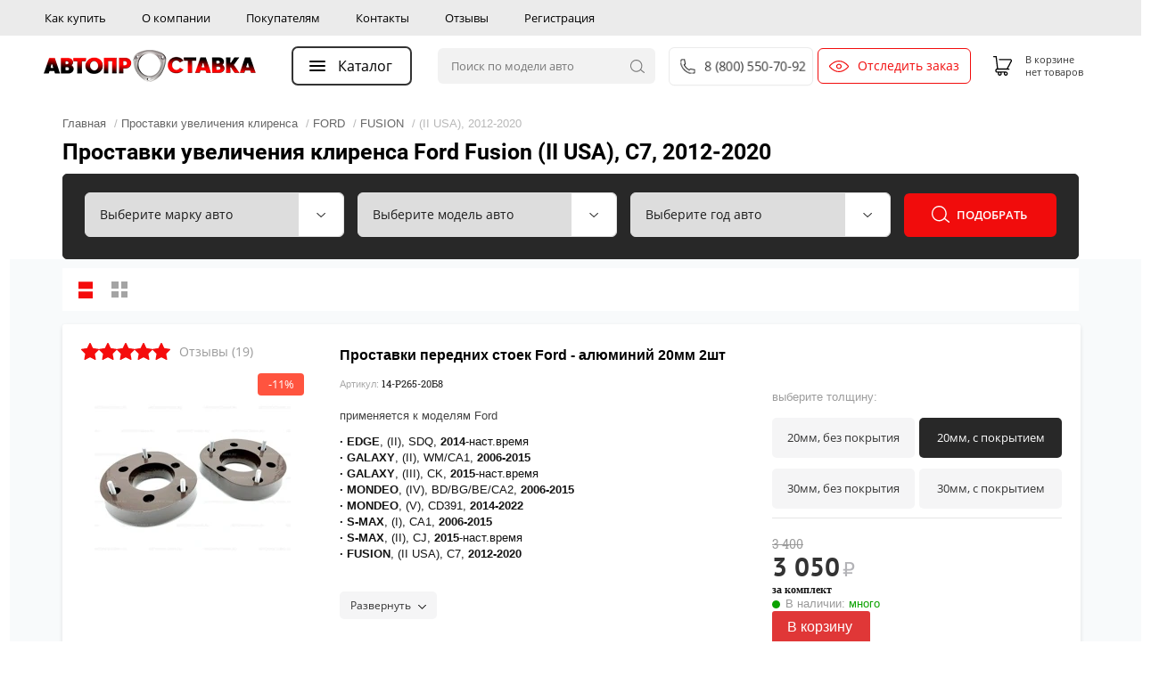

--- FILE ---
content_type: text/css
request_url: https://avtoprostavka.ru/t/v7891/images/minified.css
body_size: 10486
content:
.art_h1{margin:0;padding:0 0 10px;font-style:italic;font-size:23px}.art_path{padding:7px 0}.art-tpl__title{margin:0 0 5px;font-size:22px}.art-tpl__title a{text-decoration:none}.art-tpl__title a:hover{text-decoration:underline}.tab_null{border:none;border-spacing:0;border-collapse:collapse;width:100%}.tab_null .td{border:none;padding:0;vertical-align:top;text-align:left}.tab_null .art-tpl__thumb{padding:6px 5px 6px 0;float:left}.tab_null .art-tpl__thumb img,.tab_null .art-tpl__thumb .highslide:hover img{border:none}.art-tpl__note{font-size:12px;line-height:1.5em;overflow:hidden}.art-tpl__inf{margin:0 0 25px;text-align:left;font-size:12px}.art-tpl__inf .date_art{padding-right:12px}.art-tpl__inf .read_more{padding-left:12px}.art-tpl__folders{width:230px}.art-tpl__folders__title{font-size:22px}.art-tpl__folders ul{padding-left:16px}.art_list .art-tpl__title{margin:0 0 11px;font-size:22px}.art_list .tab_null{border:none;border-spacing:0;border-collapse:collapse;width:100%}.art_list .tab_null .td{border:none;padding:0;vertical-align:top;text-align:left}.art_list .art-tpl{margin:0 auto 10px}.art_list .art-tpl__thumb{padding:0 5px 0 0;float:left}.art_list .art-tpl__folders{width:200px}span.red,.requi{color:red}.comment-body{margin:2px 0;padding:10px}.no_form{padding:15px 0}img.captcha{border:none}

.folders-shared-wrapper{display:block}.slider-top .item-text{background:0 0}.site-phones{max-width:200px}.site-phones > div{font-size:18px}.site-phones .link-top{max-width:118px}.product-price .price-current strong{font-size:27px!important}.product-item-thumb .product-image{height:190px!important}.addres-body,.work-body{font-size:15px;font-family:Arial}.site-phones > div a{font-family:Arial}@media (min-width: 1024px){.search-wrapper{right:326px}.addres-top{max-width:200px;margin:0 50px 0 0}.work-top{margin:0 65px 0 0;max-width:140px}}.shop2-filter,.shop2-sorting-panel .sorting,.shop2-sorting-panel .sorting .sort-title{display:none}.product-amount{display:none!important}.product-item-simple .shop2-product-options .option-body,.shop2-product-options .option-title{font-size:13px}.product-item-simple .shop2-product-options .option-body,.product-item-simple .shop2-product-options .option-title{padding:10px 0}.folders-title:after{display:none}.folders-title > a{display:block;position:absolute;left:0;top:0;right:0;bottom:0;opacity:0}.header-bottom-panel.fixed2{top:0;position:fixed;width:100%;max-width:1180px;margin:0 auto}@media screen and (max-width: 960px){.folders-title:after{display:block}.folders-title > a{display:none}.header-bottom-panel.fixed2{left:0;right:0;width:auto}}@media screen and (max-width: 590px){.header-bottom-panel.fixed2{position:static;width:auto}}#sandbox_theme_panel_32816{bottom:0;top:auto!important}.search-form .search-text{color:#fff;font-size:13px;font-family:Verdana,Geneva,Tahoma,sans-serif}a.shop2-btn,button.shop2-btn{background:#dc2222;border:1px solid #d33838}a.shop2-btn:hover,button.shop2-btn:hover{background:#d33838}.folders-shared li a{font-family:Arial;padding:14px 0 14px 11px;font-weight:600}.slider-top .item-text{font-size:31px}@media (min-width: 480px){.search-form .search-button{background:url(data:image/svg+xml,%3Csvg%20version%3D%221.1%22%20baseProfile%3D%22full%22%20xmlns%3D%22http%3A%2F%2Fwww.w3.org%2F2000%2Fsvg%22%20xmlns%3Axlink%3D%22http%3A%2F%2Fwww.w3.org%2F1999%2Fxlink%22%20xmlns%3Aev%3D%22http%3A%2F%2Fwww.w3.org%2F2001%2Fxml-events%22%20xml%3Aspace%3D%22preserve%22%20x%3D%220px%22%20y%3D%220px%22%20width%3D%2214px%22%20height%3D%2214px%22%20%20viewBox%3D%220%200%2014%2014%22%20preserveAspectRatio%3D%22none%22%20shape-rendering%3D%22geometricPrecision%22%3E%3Cpath%20fill%3D%22%24mainColor2%22%20d%3D%22M12.324%2C13.994%20C12.219%2C13.994%2012.119%2C13.952%2012.045%2C13.878%20L8.919%2C10.751%20C8.021%2C11.317%206.959%2C11.645%205.822%2C11.645%20C2.611%2C11.645%20-0.001%2C9.033%20-0.001%2C5.822%20C-0.001%2C2.611%202.611%2C-0.001%205.822%2C-0.001%20C9.031%2C-0.001%2011.643%2C2.611%2011.643%2C5.822%20C11.643%2C6.958%2011.317%2C8.018%2010.753%2C8.915%20L13.879%2C12.043%20C14.034%2C12.197%2014.034%2C12.447%2013.879%2C12.602%20L12.603%2C13.878%20C12.529%2C13.952%2012.429%2C13.994%2012.324%2C13.994%20ZM9.612%2C10.327%20L12.324%2C13.040%20L13.041%2C12.322%20L10.341%2C9.621%20L9.612%2C10.327%20ZM5.822%2C0.789%20C3.047%2C0.789%200.789%2C3.047%200.789%2C5.822%20C0.789%2C8.597%203.047%2C10.855%205.822%2C10.855%20C8.596%2C10.855%2010.853%2C8.597%2010.853%2C5.822%20C10.853%2C3.047%208.596%2C0.789%205.822%2C0.789%20Z%22%20class%3D%22cls-1%22%3E%3C%2Fpath%3E%3C%2Fsvg%3E) 50% 50% no-repeat}.search-form .search-text{color:#818181;padding-left:10px}.search-wrapper{background:#fff;border-radius:15px;top:9px;height:30px;border-bottom:1px solid rgba(255,255,255,0.15)}.search-form .search-button,.search-form .search-text{height:30px}}body{display:block}.site-phones .link-top{background:#dc2222;color:#fff;text-decoration:none;padding:10px}.shop2-product-desc #shop2-tabs-2{font-size:10.5pt;font-family:'Helvetica'}.product-item-simple .product-name,.site-header .menu-top li a{font-family:'Arial'}.product-item-simple .product-name{font-size:16px!important;font-weight:700}/*.shop2-product .form-add .product-price .price-current strong{font-size:25px!important}*/.shop2-product-desc{background:#fff}.shop2-product .product-details .shop2-product-options{font-family:'Arial'}.shop2-product .buy-one-click span,.site-phones .link-top,.shop2-product .shop2-product-btn.type-3 span,.news-name,.news-title,.menu-footer li a{font-family:'Arial'}.news-all a{height:17px}.site-phones .link-top{text-align:center}.news-title{font-size:13px;text-align:justify}.text-right a{font-family:Arial!important}table.shop2-cart-table th{font-family:Arial}table.shop2-cart-table td{font-size:19px;font-family:Arial}table.shop2-cart-table td.cart-price{font-size:19px}.shop2-cart-total .th{font-family:Arial;font-size:16px}.shop2-cart-total .td{font-family:Arial;font-size:22px}.shop2-delivery h2{font-size:20px}table.shop2-cart-table th{background:#f06354;color:#fff}.shop2-cart-total .td span{font-size:17px}body .shop2-product .shop2-product-btn.type-3{/*line-height:1px;background:#ff5400;*/border-radius:3px;height:43px;}body .shop2-product-btn.type-3.buy span{background:none!important;padding-right:0;text-transform:none;font-size:18px;font-weight:400}body .shop2-product-btn.type-3.buy span:after{display:none}body .shop2-product .buy-one-click{background:#fd9729;border-radius:3px;height:43px;line-height:43px}body .shop2-product .buy-one-click span{font-size:18px;font-weight:400}body .product-item-simple .shop2-product-btn.type-3.buy span{font-size:15px;font-family:arial;font-weight:700}body #shop2-cart-preview{font-family:Arial,"Helvetica Neue",Helvetica,sans-serif;text-transform:none}.product-item-thumb .product-name,.product-item-thumb .product-article,.tpl-form label{font-family:arial}.site-btn,button,input[type="submit"],.shop2-btn,.shop2-btn.shop2-btn-back{font-size:13px;font-family:arial}@media (max-width: 590px){body .search-wrapper,body .cart-top-wrap,body .shop2-block.search-form{display:block}body .site-header .search-wrapper{right:0}}body .slider-top .owl-nav .owl-prev,body .slider-top .owl-nav .owl-next,body .slider-top .owl-nav .owl-prev:hover,body .slider-top .owl-nav .owl-next:hover{background-color:rgba(255,199,4,0.4)}body .header-bottom-panel_test,body .folders-title_test,body .search-folders-btn_test{background:#e03737}body .cart-top-wrap_test{background:#e03737 url(data:image/svg+xml,%3Csvg%20version%3D%221.1%22%20baseProfile%3D%22full%22%20xmlns%3D%22http%3A%2F%2Fwww.w3.org%2F2000%2Fsvg%22%20xmlns%3Axlink%3D%22http%3A%2F%2Fwww.w3.org%2F1999%2Fxlink%22%20xmlns%3Aev%3D%22http%3A%2F%2Fwww.w3.org%2F2001%2Fxml-events%22%20xml%3Aspace%3D%22preserve%22%20x%3D%220px%22%20y%3D%220px%22%20width%3D%2222px%22%20height%3D%2218px%22%20%20viewBox%3D%220%200%2022%2018%22%20preserveAspectRatio%3D%22none%22%20shape-rendering%3D%22geometricPrecision%22%3E%22%3Cpath%20fill%3D%22%23ffffff%22%20d%3D%22M21.832%2C3.553%20L18.942%2C9.335%20C18.748%2C9.730%2018.315%2C10.000%2017.868%2C10.000%20L8.909%2C10.000%20L9.227%2C11.000%20L19.992%2C11.000%20L19.992%2C13.000%20L8.996%2C13.000%20C8.282%2C13.000%207.608%2C12.506%207.392%2C11.825%20L4.267%2C2.000%20L-0.000%2C2.000%20L-0.000%2C-0.000%20L4.498%2C-0.000%20C5.212%2C-0.000%205.887%2C0.494%206.102%2C1.175%20L6.365%2C2.000%20L20.866%2C2.000%20C21.246%2C2.000%2021.590%2C2.188%2021.786%2C2.504%20C21.983%2C2.820%2022.000%2C3.212%2021.832%2C3.553%20ZM8.496%2C14.000%20C9.600%2C14.000%2010.495%2C14.895%2010.495%2C16.000%20C10.495%2C17.104%209.600%2C18.000%208.496%2C18.000%20C7.392%2C18.000%206.498%2C17.104%206.498%2C16.000%20C6.498%2C14.895%207.392%2C14.000%208.496%2C14.000%20ZM17.993%2C14.000%20C19.096%2C14.000%2019.992%2C14.895%2019.992%2C16.000%20C19.992%2C17.104%2019.096%2C18.000%2017.993%2C18.000%20C16.889%2C18.000%2015.994%2C17.104%2015.994%2C16.000%20C15.994%2C14.895%2016.889%2C14.000%2017.993%2C14.000%20Z%22%20%2F%3E%3C%2Fsvg%3E) 20px center no-repeat}body .folders-shared_test li a{background:#ccc}@media (min-width: 1024px){.product-item-simple .shop2-product-options .option-body,.product-item-simple .shop2-product-options .option-title,.shop2-pricelist .shop2-product-options .option-title,.shop2-pricelist .shop2-product-options .option-body{padding:3px 0;font-family:Arial}.shop2-product .product-details .shop2-product-options .option-title,.shop2-product .product-details .shop2-product-options .option-body{padding:4px 0;font-family:Arial}}.folders-shared li a{font-weight:400;padding:7px 0 7px 11px}.folders-shared li a .arrow{width:37px}body span.select-option{padding:1px 3px}body .shop2-product-btn.type-3{border-radius:3px}body .shop2-product-btn.type-3 span{font-weight:400!important}body .popover-container2 .shop2-btn.shop2-cart-update{text-transform:inherit;font-size:15px}body .cart-btns a{text-transform:inherit;font-weight:400}body .site-header-in,body .site-container{background:#fff}body .form-item.form-item-submit .g-button,body .cart-btns a{background-color:#0064c5!important;background-image:linear-gradient(-180deg,#0064c5 0%,#0050a2 100%)!important;font-family:arial}body .product-item-thumb .shop2-product-btn.type-2 span{font-size:0}body .shop2-order-options.shop2-delivery .text-center .shop2-btn{border-radius:34px;background:#0064c5!important;border:1px solid #0064c5!important;text-transform:inherit}body .shop2-btn.shop2-btn-back{border-radius:34px;text-transform:inherit}body .shop2-cart-order-form .g-button{border-radius:34px;background:#0064c5!important;border:1px solid #0064c5!important;text-transform:inherit;background-color:#0064c5!important;background-image:linear-gradient(-180deg,#0064c5 0%,#0050a2 100%)!important;font-family:arial;font-weight:400}.main-blocks-wrapper .product-anons{display:none}.action-block-wrapper{font-family:'Tahoma'}/*body .shop2-product .form-add .product-amount{display:block!important;margin-left:20px}*/.shop2-product .form-add .price-amount-wrapper{margin-top:25px}.collections-wrap-in1 .kind-name a,.shop2-group-kinds .kind-name a,.shop2-product-options .option-body,.shop2-product .form-add .product-amount .amount-title{font-family:'Tahoma'!important}@media (max-width: 725px){.tap-adapt td{display:inline-block}}.find-btn-m{display:none}@media (max-width: 480px){.slider-top{display:none}.site-main__inner{padding-top:210px!important}.search-folders-top{line-height:0}.search-folders-top .search-folders-btn{font-size:13px!important}.search-folders-top .search-folders-btn_test-m{display:block!important}.search-folders-top .search-folders-btn_test{display:none!important}.folders-title{width:auto;padding:0 16px}.find-btn{display:none}.find-btn-m{display:block}.folders-title{display:none}.search-folders-top .search-folders-btn_test-m{text-align:center}.search-folders-popup{display:block!important}}.f_email{font-family:'Tahoma'!important;font-size:11.5px;text-align:center}@media (min-width: 1024px){.search-folders-btn{background:#e03737!important}.mb_ver{display:none}}@media (max-width: 960px){.pc_ver{display:none}}.info_text{margin:0;font-family:'Tahoma';font-size:11px}.product-item-simple .shop2-product-btn{background:url(/t/images/knopka_2.png) no-repeat;width:115px!important;height:37px;background-size:100%}body .product-item-simple .shop2-product-btn.type-3.buy span{font-size:0}.pluso-010011000101-06 a.pluso-more{display:none!important}@media (min-width: 1024px){.work-top{margin:0 38px 0 0;max-width:140px}.site-phones{margin-right:48px}.addres-top{margin:0!important;max-width:158px}}a.block-right{text-decoration:none;padding:10px;border:1px solid #000;font-size:15px;font-family:Arial;padding-top:13px}@media (max-width: 1050px){a.block-right{font-size:13px}.addres-top{width:167px}}@media (max-width: 1024px){.addres-top{margin:0}.site-phones > div{font-size:17px}.header-bottom-block .work-top{margin-right:26px}.addres-body,.work-body{font-size:12px}.header-bottom-block .addres-top{margin-right:12px;max-width:126px}.work-top{width:115px}}@media (max-width: 1023px){.site-phones{margin-right:42px}}@media (max-width: 960px){a.block-right{display:none}}.shop2-product-btn.notavailable{width:158px!important}.shop2-product-btn.notavailable span{text-transform:none!important;font-family:Tahoma!important}.shop2-product-options .option-title{width:30%!important}.shop2-product-options .option-body{width:auto!important;vertical-align:middle}.product-item-simple .shop2-product-options .option-body{width:50%!important}.product-item-thumb .shop2-product-options .option-body{width:50%!important}body .cart-top-wrap_test{box-shadow:0 2px 0 0 #e3e3e3;-webkit-border-radius:4px;-moz-border-radius:4px;border-radius:4px;background:url(ico_basck.svg) 20px 50% no-repeat #fff!important;color:rgba(92,66,129,0.95);height:38px;margin-top:5px;font-weight:700}body .cart-top-wrap_test:hover{text-decoration:none;background-color:#ededed!important}body #shop2-cart-preview{height:38px!important;line-height:39px!important}.product-item-simple .product-side-l{width:250px!important}.product-item-simple .product-image img{width:auto!important}@media (min-width: 701px){.shop2-product .product-side-l{width:42.6%}}h6.news-title{font-style:13px;font-weight:400;margin:0;text-transform:none}.work-top a{text-decoration:none;color:#000}
@media all and (max-width:500px){table.tab-adap td{display:inline-block}table.tab-adap tr{display:inline}table.tab-adap1 td{display:inline-block}table.tab-adap1 tr{display:inline}table.tab-adap{text-align:center}}@media all and (max-width:320px){table.tab-adap1 td{width:50%}}

.shop-folders-list{display:none}.search-wrapper{left:460px}.search-folders-top{float:left;position:relative}.search-folders-btn{cursor:pointer;padding:0 20px;height:48px;line-height:48px;color:#fff;font-size:17px;font-weight:700;width:180px;background:#141414}.search-folders-popup{display:none;font-family:Arial,Helvetica,sans-serif;width:220px;position:absolute;top:48px;left:0;background:#fff;-webkit-box-shadow:0 0 4px rgba(0,0,0,0.5);-moz-box-shadow:0 0 4px rgba(0,0,0,0.5);box-shadow:0 0 4px rgba(0,0,0,0.5);-webkit-box-sizing:border-box;-moz-box-sizing:border-box;box-sizing:border-box;padding:20px 14px;color:#333;font-size:13px;z-index:100}.search-folders-popup select{width:100%;-webkit-box-sizing:border-box;-moz-box-sizing:border-box;box-sizing:border-box;padding:0 0 0 6px;font-size:13px}.search-folders-popup button{background:#dc2222}.search-folders-popup .select-container{margin-bottom:8px}.filtr-content-wr{background:#ccc;padding:10px 10px 4px;border-radius:5px;margin-bottom:10px}.filtr-content-name{font-size:18px;padding-bottom:8px}.filtr-content form{display:flex;flex-wrap:wrap}.filtr-content form select{width:240px}.filtr-content form > div,.filtr-content form > button{margin-right:10px}.filtr-content button{background:#dc2222}.filtr-content form .select-container,.filtr-content form button{margin-bottom:10px}@media all and (max-width: 1024px){.search-wrapper{left:450px;right:320px}}@media all and (max-width: 768px){.site-header .search-wrapper{right:132px}}@media all and (max-width: 600px){.filtr-content form{flex-direction:column}.filtr-content-name,.filtr-content,.filtr-content-wr{display:none}}@media all and (max-width: 480px){.search-folders-btn,.search-folders-popup{width:100%;-webkit-box-sizing:border-box;-moz-box-sizing:border-box;box-sizing:border-box}.search-folders-top{float:none;margin:0 0 10px}.site-main__inner{padding-top:50px}.folders-title{margin-bottom:8px}.site-phones > div{padding-bottom:16px}.header-bottom-panel.fixed2{margin:0 10px 10px}}.shop2-product .product-image{border:none;padding:0}.shop2-tabs-comments-count{display:inline-block;background:#dc2222;color:#fff;border-radius:3px;padding:2px 5px;line-height:1;font-size:14px}.tpl-stars{position:relative}.tpl-stars a{position:absolute;left:100%;top:1px;margin-left:5px;font-size:12px;outline:none;text-decoration:none;color:#6f6e6e;white-space:nowrap;font-family:Arial,Helvetica,sans-serif}.tpl-stars a:hover{color:#000}

.site-wrapper,.site-footer,.site-header{padding:0;max-width:none}body{background:#fff}.site-container,.site-footer-in,.header-bottom-panel-in,.header-top-panel-inner,.site-footer-in,.site-header-in{box-sizing:border-box;max-width:1180px;margin-left:auto;margin-right:auto;width:100%}.header-top-panel{margin:0}.header-bottom-panel-in:before{content:"";clear:both;height:0;width:100%;line-height:0;display:block}.header-bottom-panel-in{position:relative;font-family:'PTSans',Arial,Helvetica,sans-serif;padding:0}.site-header{min-height:0;padding:0}.header-top-panel-inner{padding:0}.header-bottom-panel.fixed2{max-width:none}.site-footer-in{padding:20px 30px}.site-footer{background:#141414}@media handheld,only screen and (max-width: 590px){.header-bottom-panel{margin-left:0;margin-right:0}}@media handheld,only screen and (max-width: 1024px) and (min-width: 941px){.site-container{padding-right:20px}}

.reg{padding-top:4px;text-align:right}.reg a{font:13px arial}.reg .block-title{display:none}.shop2-block.login-form{z-index:1000;top:25px;left:18px}.soc-ico-wrap{padding-top:3px}#orderForm,.shop2-block.login-form .block-body,.signin-btn{font-family:'tahoma'!important}.shop2-block.login-form .block-body{width:260px;padding-bottom:8px}.shop2-block.login-form .field.password{width:128px}.shop2-block.login-form .row{padding-top:7px}@media screen and (min-width: 590px) and (max-width: 768px){.reg{padding:4px 19px 18px;text-align:left;left:0}.shop2-block.login-form{float:none;left:264px}}@media screen and (min-width: 0) and (max-width: 590px){.reg{display:none}.reg a{color:#fff}.shop2-block.login-form{z-index:1000;top:0;right:0;display:block;left:auto}}

#popover-container2 .shop2-cart-wrapper #shop2-cart{flex-direction:column;align-items:flex-end}#popover-container2 .shop2-cart-wrapper .right-side{margin-left:0}#popover-container2 .shop2-cart-wrapper .left-side{width:100%}#popover-container2 .shop2-cart-product .product-info-title{display:none}.popover-container2{position:fixed;top:0;left:0;z-index:999;width:100%;direction:ltr}.popover-dim2{display:none;position:fixed;top:0;right:0;bottom:0;left:0;background:#000;z-index:0;opacity:0;filter:alpha(opacity = 0)}.popover-wrap2{display:none;position:absolute;border:20px solid transparent;width:60%}.popover-close2{position:absolute;z-index:1;top:80px;right:6px;cursor:pointer}.popover-close2:after{content:"\00d7";font:bold 22px Tahoma,Geneva,sans-serif;color:#AAA}.popover-body2{margin-top:80px;position:relative;z-index:0;background:#fff;border-radius:5px;box-shadow:0 0 6px rgba(0,0,0,.6);padding:25px;-webkit-background-size:100% 100%;background-size:100% 100%}.popover-body2:before,.popover-body2:after{content:"";display:table}.popover-body2:after{clear:both}.popover-loader2{display:none;background:url([data-uri]) no-repeat center rgba(255,255,255,.8);position:absolute;top:0;right:0;bottom:0;left:0;margin:25px;z-index:1;cursor:pointer}.popover-scrolling2{position:fixed;top:0;right:0;bottom:0;left:0;height:100%;width:100%;overflow:auto;z-index:1}.popover-scrolling2.disable{overflow:hidden;z-index:-1}.popover-cart2 .shop2-cart-table{margin-top:25px}.popover-cart2 p.shop2-cart-update{display:block}.popover-wrap2 .shop2-btn-back{display:none}#shop2_search_custom_fields{padding:10px;background:#EDCDFF}#shop2_search_global_fields{padding:10px;background:#96ECFC}.cart-btns{margin-top:20px}.popover-body2 .shop2-cart-product .cart-param-btn{display:none}.popover-body2 .shop2-warning{display:none}.cart-btns a{background:#dc2222!important;color:#fff!important;box-shadow:none!important;box-shadow:none;border:none;padding:0 18px;font-size:14px;font-weight:700;height:auto!important;border-radius:34px}.popover-container2 .shop2-btn.shop2-cart-update{border-radius:34px}.popover-container2 .shop2-cart-total .th,.popover-container2 .shop2-cart-total .td{padding:6px 0}.popover-container2 td.cart-product{width:526px!important}.popover-container2 table.shop2-cart-table th{white-space:normal}.text-center.order-button .shop2-btn,.text-center.order-button .shop2-panel-btn{color:#fff}@media all and (max-width: 1280px){.popover-wrap2{width:92%}}@media all and (max-width: 768px){.popover-wrap2{width:92%;margin-top:70px}.popover-body2 table.shop2-cart-table td.cart-price span{font-size:11px;display:block;font-weight:400;text-transform:none;padding-bottom:5px}.popover-body2 table.shop2-cart-table td.cart-price.price_1{display:inline-block!important;vertical-align:top;width:100px;margin-left:20px}.popover-body2 table.shop2-cart-table td.cart-price.price_2{display:inline-block!important;vertical-align:top;width:100px}.popover-body2 table.shop2-cart-table td.cart-amount{display:inline-block!important;vertical-align:top;width:100px}.popover-body2 table.shop2-cart-table td.cart-price.total_price{display:inline-block!important;vertical-align:top;width:100px}}@media all and (max-width: 640px){.popover-container2 td.cart-product{width:100%!important}.popover-wrap2{width:95%;border-width:5px;box-sizing:border-box}.popover-body2 .shop2-cart-product .cart-delete a{display:none}.cart-btns a{text-align:center;float:none!important;display:block!important;margin-bottom:10px!important}.popover-body2{overflow:hidden;padding-left:10px;padding-right:10px}.shop2-cart-product .cart-product-top{overflow:visible}.shop2-cart-total .th{width:134px}.popover-body2 table.shop2-cart-table td.cart-product .cart-product-image{float:none}.popover-body2 table.shop2-cart-table td{padding-right:20px!important}.popover-body2 table.shop2-cart-table td.cart-price span{font-size:11px;display:block;font-weight:400;text-transform:none;padding-bottom:5px}.popover-body2 table.shop2-cart-table td.cart-price.price_1{padding-left:20px}.popover-body2 table.shop2-cart-table th,table.shop2-cart-table td{padding-left:20px}.popover-body2 table.shop2-cart-table tr{margin-bottom:10px}.popover-body2 table.shop2-cart-table td.cart-price.price_1{display:block!important;vertical-align:top;width:100%;margin-left:0}.popover-body2 table.shop2-cart-table td.cart-price.price_2{display:block!important;vertical-align:top;width:100%;margin-left:0}.popover-body2 table.shop2-cart-table td.cart-amount{display:block!important;vertical-align:top;width:100%;margin-left:0}.popover-body2 table.shop2-cart-table td.cart-price.total_price{display:block!important;vertical-align:top;width:100%;margin-left:0}}.shop2-order-options .option-type .option-label span{font-weight:400;font-family:Arial;font-size:14px}.shop2-order-options.shop2-delivery .option-type .option-label{padding:7px}.jq-radio .jq-radio__div{width:15px;height:15px}.jq-radio.checked .jq-checkbox__div:after,.jq-radio.checked .jq-radio__div:after{left:4px;top:4px;right:4px;bottom:4px}.shop2-order-options .options-list{font-size:12px;font-family:"Tahoma",sans-serif}

.form-btn{color:#fff;display:inline-block;vertical-align:top;cursor:pointer;border-radius:3px;padding:3px;background:#ff7d06;font-family:Arial;font-size:13px;text-align:center;line-height:1.2;width:115px;box-sizing:border-box}.product-item-thumb .form-btn{margin-top:10px}.shop2-pricelist .td.column-add{max-width:none}.pr-block{font-family:Arial;font-size:14px;line-height:1.25}.product-item-simple .pr-block{width:150px;padding:0}.product-item-thumb .pr-block{width:100%;padding:0 0 10px}.shop2-pricelist .tr .pr-block{width:129px;padding:0 0 10px}.shop2-product .product-side-r .pr-block{padding:15px 0 0}.product-item-thumb .product-bot-in.no{justify-content:center}.product-item-thumb .product-bot-in.no .pr-block,.product-item-thumb .product-bot-in.no .price-old,.product-item-thumb .product-bot-in.no .price-current{text-align:center}.product-item-simple .product-side-r{-webkit-box-align:flex-end;-ms-flex-align:flex-end;-webkit-align-items:flex-end;-moz-align-items:flex-end;align-items:flex-end}.shop2-product .form-add .price-amount-wrapper{margin-top:0}.shop2-product .buy-wrapper{margin-top:0}@media handheld,only screen and (max-width: 980px){.shop2-product .form-add{padding-top:15px}}@media handheld,only screen and (max-width: 690px){.product-item-simple .product-side-r{display:block;text-align:left}.product-item-simple .pr-block{width:auto;padding:10px 0}}.sample-popup{padding:20px;width:300px;border-radius:3px;background:#fff;display:none;line-height:1.25}.sample-popup .sample-close{position:absolute;cursor:pointer;top:20px!important;right:14px;display:block;width:20px;height:20px;-webkit-transform:rotate(45deg);-moz-transform:rotate(45deg);-ms-transform:rotate(45deg);-o-transform:rotate(45deg);transform:rotate(45deg)}.sample-popup .sample-close:before{content:"";position:absolute;left:50%;top:0;bottom:0;width:2px;background:#fff;-webkit-transform:translate(-50%,0);-moz-transform:translate(-50%,0);-ms-transform:translate(-50%,0);-o-transform:translate(-50%,0);transform:translate(-50%,0);background:#000}.sample-popup .sample-close:after{content:"";position:absolute;left:0;right:0;top:50%;height:2px;background:#fff;-webkit-transform:translate(0,-50%);-moz-transform:translate(0,-50%);-ms-transform:translate(0,-50%);-o-transform:translate(0,-50%);transform:translate(0,-50%);background:#000}.sample-popup .title{font-weight:700;font-size:20px;margin-bottom:15px}.sample-popup .field-title,.sample-popup .error-message{padding-bottom:4px;font-size:12px}.sample-popup .field-title span,.sample-popup .error-message span{color:red}.sample-popup .tpl-field{margin-top:10px}.sample-popup .tpl-field.hidden{display:none}.sample-popup .tpl-field.tpl-field-button{margin-top:20px;padding:0}.sample-popup .tpl-field.tpl-field-button button{text-decoration:none;-webkit-border-radius:3px;-moz-border-radius:3px;-ms-border-radius:3px;-o-border-radius:3px;border-radius:3px;color:#fff;font-size:15px;border:0;border-radius:5px;padding:10px 15px;cursor:pointer;outline:none;background:#ff7d06;height:auto;line-height:1.25}.sample-popup input,.sample-popup textarea,.sample-popup select{width:100%;box-sizing:border-box;-moz-box-sizing:border-box;-webkit-box-sizing:border-box;border:1px solid #ccc;border-radius:3px;min-height:30px;outline:none;padding:0 10px}.sample-popup textarea{padding:10px}.sample-popup ul{margin:0;padding:0;list-style:none}.sample-popup input[type="checkbox"]{width:auto;min-height:0}@media (max-width: 640px){.product-list .product-item-simple .product-side-l{max-width:100%;display:block;width:100%!important;box-sizing:border-box}.product-item-simple{display:block}.product-item-simple .product-side-c{display:block}.shop2-pricelist .td.column-name{box-sizing:border-box;width:100%}.shop2-pricelist .td.column-price{box-sizing:border-box;width:100%;text-align:center}.shop2-pricelist .td.column-amount{box-sizing:border-box;width:100%}.shop2-pricelist .td.column-add{box-sizing:border-box;width:100%}.shop2-pricelist .tr{max-width:100%;display:block}.shop2-pricelist .td{display:block;width:100%}.shop2-pricelist .shop2-product-amount{margin:0 auto}.shop2-pricelist .price-current{text-align:center}.shop2-pricelist .tr .pr-block{margin:0 auto;text-align:center}.shop2-product-btn.type-2{text-align:center;margin:0 auto;display:block}.shop2-product-options .option-title.select{width:100%!important;display:block}.shop2-pricelist .product-image-price{display:block;width:100%;text-align:center}.shop2-pricelist .column-name-in{display:block}.product-item-simple .shop2-product-options > li.tolsina_prostavki{display:block;width:100%}.shop2-product-options{display:block}/*.product-item-simple .shop2-product-options .option-body.select{width:100% !important}*/}@media (max-width: 430px){.product-list .product-item-simple .shop2-product-options > li{display:flex;align-items:center}.product-list .product-item-simple .shop2-product-options .option-body{padding:0 0 0 12px}.product-item-simple .shop2-product-options > li.tolsina_prostavki{display:block}.product-item-simple .shop2-product-options .option-body.select{padding:0}.product-list .product-item-simple .shop2-product-options .option-title,.product-list .product-item-simple .shop2-product-options .option-body{width:auto!important}}a.block-right{box-shadow:0 2px 0 0 #e3e3e3;-webkit-border-radius:4px;-moz-border-radius:4px;border-radius:4px;background:#5c4281;height:16px;font-weight:700;font-family:Arial,"Helvetica Neue",Helvetica,sans-serif;line-height:15px;font-size:13px;padding:10px 13px;margin-top:8px;color:#fff}.shop2-kind-item .kind-price .price-current strong{font-family:'Tahoma';font-size:18px}.shop2-kind-item table.shop2-product-params tr:first-child th{font-family:'Tahoma'}/*.shop2-product .form-add .product-price .price-current strong{font-size:28px!important}*/.product-item-thumb .shop2-product-options > li .option-title,.product-item-thumb .shop2-product-options > li .option-body,.shop2-kind-item table.shop2-product-params th,.shop2-kind-item table.shop2-product-params td{font-family:'Tahoma'}.top_block{background-color:#fff;text-align:center}.top_block img{max-width:100%;height:auto}.slider-top .slder-item{min-height:150px;max-height:150px}.slider-top .owl-dots{bottom:10px}@media (max-width: 480px){.slider-top.owl-loaded{display:block;margin:190px 0 -210px}.slider-top .owl-dots{display:none}}.product-item-simple .product-price .price-current strong{font-size:30px!important}.slider-top .owl-nav{left:18px;right:18px;bottom:7px;width:auto}.slider-top .owl-nav .owl-next{float:right}.slider-top .owl-nav .owl-prev,.slider-top .owl-nav .owl-next{width:24px}.slider-top{margin-bottom:25px}.slider-top .owl-dots .owl-dot:before{display:none}.slider-top .owl-dots .owl-dot{width:20px;height:20px}.slider-top .owl-dots{bottom:-23px;min-height:10.5%}table.shop2-cart-table td.cart-price.price_1{text-decoration:line-through;font-size:14px}table.shop2-cart-table td.cart-price.disc_cart .disc_cart_num{display:block;position:relative;color:#fff;text-align:center;z-index:100}table.shop2-cart-table td.cart-price.disc_cart .disc_cart_num:after{content:'';position:absolute;left:5px;top:0;bottom:-1px;right:5px;z-index:-1;background:#F50C0C}table.shop2-cart-table td.cart-price.disc_cart .disc_cart_num:before{content:'';position:absolute;height:0;left:-75px;top:0;width:100%;border:12px solid transparent;border-right:12px solid #F50C0C}

.product-item-thumb .product-anonce{display:none}.product-item-thumb .shop2-product-options{display:none}@media (max-width: 480px){.search-folders-top .search-folders-popup{display:block!important}}
.footer-links a{display: block; margin-bottom: 5px; color: rgb(64, 64, 64); font-weight: bold;}


/*.shop2-product-options .tolsina_prostavki .option-body{
	display: inline-block;
	width: 100% !important;
}
.shop2-product-options .tolsina_prostavki{
	display: table-cell !important;
	width: 100%;
}
.shop2-product-options .tolsina_prostavki .option-title{
	display: table-row;	
}*/
.shop2-product-options{
	display: inline-block;
}
.shop2-product-options>li{
	display: block;
}
.tolsina_prostavki .option-title{
	display: block;
	width: 100%;
}
.shop2-product-options .option-body {
    width: 70% !important;
    vertical-align: middle;
    display: inline-block;
}
.shop2-product-options .option-title{
	display: inline-block;
}
.shop2-product-options .tolsina_prostavki .option-title{
	display: block;
}
@media (max-width: 480px){
	.shop2-product .product-details .shop2-product-options{
		display: block;
	}
	.shop2-product .product-details .shop2-product-options>li{
		display: inline-block;
	}
	.shop2-product .product-details .shop2-product-options .option-title, .shop2-product .product-details .shop2-product-options .option-body{
		display: inline-block;
	}
	.site-phones{
		margin-right: 0px;
	}
	.site-phones > div {
	    font-size: 24px;
	}
	.f_email {
    	font-size: 15.5px;
	}
	.search-folders-top .search-folders-btn {
	    font-size: 16px !important;
	    font-weight: normal;
	    font-family: 'Tahoma',Arial,Helvetica,sans-serif;
	}
	.site-footer .addres-top{
	    min-width: 100%;
	    width: 100%;
	}
	.work-top{
		width: 100%;
	}
	.pay-icons .pay-title{
		font-family: 'Tahoma',Arial,Helvetica,sans-serif;
	}
	.site-copyright{
		margin-top: 0px;
	}
	.site-footer .work-top div a{
		font-size: 17px;	
		font-weight: normal;
	}
}
@media (max-width: 640px){
	.slider-top{display: none !important;}
}

.site-footer .work-top div a{
	color: rgb(227, 227, 227) !important;	
}

.shop2-product-options .tolsina_prostavki .option-title{
	font-family: 'Tahoma',Arial,Helvetica,sans-serif;	
}
.product-item-simple .product-article span{
	font-family: Arial,Helvetica,sans-serif;	
}
.product-item-simple .product-article {
    font-size: 11px;
}
.product-item-thumb .product-article{
    font-size: 11px;	
}
.shop2-pricelist .tr .tolsina_prostavki .option-title{
	width: 100% !important;
}
.shop2-pricelist .product-article span{
	font-family: Arial,Helvetica,sans-serif;	
}
.shop2-pricelist .product-article{
    font-size: 11px;	
}
@media (max-width: 1152px){
	.product-item-simple .shop2-product-options .option-body {
	    width: 75% !important;
	}
}
@media (max-width: 978px){
	.product-item-simple .shop2-product-options .option-body {
	    width: 100% !important;
	}
}
@media (max-width: 940px){
	.product-item-simple .shop2-product-options .option-body {
	    width: 77% !important;
	}
}
@media (max-width: 748px){
	.product-item-simple .shop2-product-options .option-body {
	    width: 100% !important;
	}
}
@media (max-width: 640px){
	.product-item-simple .shop2-product-options .option-body {
	    width: 75% !important;
	}
}
@media (max-width: 448px){
	.product-item-simple .shop2-product-options .option-body {
	    width: 100% !important;
	}
}
.tpl-info+.tpl-form a{
	font-family: Arial,Helvetica,sans-serif;		
}
.shop2-btn, a.shop2-btn{
	font-family: Arial,Helvetica,sans-serif !important;
}


@media (max-width: 640px){
	.top_banner_wr{display: none;}
}
.shop2-product-tabs li a{
	font-weight: normal;
}
.main-blocks-wrapper a{
	text-decoration: none;
}
.main-blocks-wrapper a:hover{
	text-decoration: underline;	
}
.site-main__inner .table-wrapper a{
	text-decoration: none;
}
.site-main__inner .table-wrapper a:hover{
	text-decoration: underline;	
}
.site-main__inner .table-wrapper td{
	text-decoration: none !important;	
}
.site-name-wrap {
    padding-top: 0;
}
.folder-title h1{
    text-transform: inherit;
    font-size: 25px;
}

--- FILE ---
content_type: text/css
request_url: https://avtoprostavka.ru/t/v7891/images/product_fonts.scss.css
body_size: 294
content:
@import url('https://fonts.googleapis.com/css2?family=Roboto+Condensed:ital,wght@0,300;0,400;0,700;1,300;1,400;1,700&family=Roboto:ital,wght@0,100;0,300;0,400;0,500;0,700;0,900;1,100;1,300;1,400;1,500;1,700;1,900&display=swap');
.shop2-product-article, h1, .tpl-stars a, .shop2-product .product-details .shop2-product-options .option-title, .shop2-product .product-details .shop2-product-options .option-body, .shop2-product-tabs li a, .tpl-block-header, .tpl-comment .tpl-name, .tpl-comment .tpl-header, .tpl-comment .tpl-body, a.all-rew {
  font-family: 'Roboto', sans-serif; }

.shop2-product .product-details .shop2-product-options .option-body {
  font-family: 'Roboto', sans-serif !important; }

.tpl-comment .tpl-body, .tpl-comment .tpl-date {
  font-size: 14px; }

.shop2-product .product-details .shop2-product-options .option-title {
  font-size: 14px;
  vertical-align: middle; }

.shop2-product .product-details .shop2-product-options .option-body {
  font-size: 16px; }

body span.select-option {
  font-size: 15px; }


--- FILE ---
content_type: text/css
request_url: https://avtoprostavka.ru/t/v7891/images/site.styles.scss.css
body_size: 2150
content:
body {
  background: #f0efeb; }

.site-wrapper, body .site-container {
  background: none; }

.site-header {
  background: #f0efeb; }

.product-item-thumb .product-item-thumb-in, .product-item-simple, .shop2-product .side-l-r-wrapper, .collections-wrap .shop2-group-kinds .shop2-kind-item, .main_reviews.new .review_item, html table.shop2-cart-table th, table.shop2-cart-table td, .shop2-cart-total {
  background: #fff; }

html table.shop2-cart-table th, table.shop2-cart-table td, table.shop2-cart-table td.cart-price, table.shop2-cart-table td.cart-amount {
  text-align: left; }

.cart-amount .shop2-product-amount {
  margin: 0; }

.shop2-cart-total .td {
  width: 260px; }

table.shop2-cart-table td.cart-price.disc_cart .disc_cart_num:after {
  border-radius: 6px; }

.shop2-cart-total {
  margin-top: 15px;
  border-radius: 3px; }

.product-list:not(.product-list-thumbs) {
  background: #fff;
  border-radius: 3px; }

.main_reviews .title div {
  background: none; }

.shop2-product-tabs {
  background: #fff;
  margin: 0 0 20px;
  display: flex;
  flex-wrap: wrap; }

html .shop2-product-tabs li {
  background: none;
  flex: auto;
  border-right: 1px solid #f1efeb;
  margin: 0; }
  html .shop2-product-tabs li a {
    display: block;
    text-align: center; }
  html .shop2-product-tabs li:last-child {
    border-right: 0; }

html .shop2-product-tabs li.active-tab {
  padding-bottom: 0;
  background: #fff; }

.main-folders_icons {
  padding: 5px 0 0;
  background: #fff;
  border-radius: 5px;
  font-size: 0;
  margin: 0 0 15px; }
  .main-folders_icons a {
    margin-bottom: 5px; }

body.theme-331302 .header-content-block .search-wrap-form {
  background-color: #fff; }

.catalogue-btn {
  cursor: pointer;
  margin: 0 29px 0 0;
  cursor: pointer;
  color: #000;
  font-size: 16px;
  padding: 0 20px 0 18px;
  display: flex;
  align-items: center;
  border-radius: 7px;
  line-height: 1.2;
  height: 40px;
  border: 2px solid #333; }
  .catalogue-btn.active {
    background: #333;
    color: #fff; }
    .catalogue-btn.active .hamburger-inner {
      transform: rotate(225deg);
      transition-delay: 0.12s;
      transition-timing-function: cubic-bezier(0.215, 0.61, 0.355, 1);
      background: #fff; }
      .catalogue-btn.active .hamburger-inner:before {
        top: 0;
        opacity: 0;
        transition: top 0.1s ease-out, opacity 0.1s 0.12s ease-out;
        background: #fff; }
      .catalogue-btn.active .hamburger-inner:after {
        bottom: 0;
        transform: rotate(-90deg);
        transition: bottom 0.1s ease-out, transform 0.22s 0.12s cubic-bezier(0.215, 0.61, 0.355, 1);
        background: #fff; }

.hamburger-box {
  width: 18px;
  height: 12px;
  display: inline-block;
  position: relative;
  margin: 0 14px 0 0; }

.hamburger-inner {
  transition-duration: 0.22s;
  transition-timing-function: cubic-bezier(0.55, 0.055, 0.675, 0.19);
  display: block;
  top: 50%;
  margin-top: -1px;
  width: 18px;
  height: 2px;
  background-color: #000;
  border-radius: 1px;
  position: absolute;
  transition-property: transform; }
  .hamburger-inner:before, .hamburger-inner:after {
    width: 18px;
    height: 2px;
    background-color: #000;
    border-radius: 1px;
    position: absolute;
    transition-property: transform;
    transition-duration: 0.15s;
    transition-timing-function: ease;
    content: "";
    display: block; }

.hamburger-inner::before {
  top: -5px;
  transition: top 0.1s 0.25s ease-in, opacity 0.1s ease-in; }

.hamburger-inner::after {
  bottom: -5px;
  transition: bottom 0.1s 0.25s ease-in, transform 0.22s cubic-bezier(0.55, 0.055, 0.675, 0.19); }

.header-content-block {
  position: relative; }

.popup-catalog-wrap {
  position: absolute;
  left: 0;
  right: 0;
  top: 100%;
  z-index: 10;
  background: #fff;
  border-radius: 7px;
  line-height: 1.2;
  font-size: 14px;
  margin: 12px 0 0;
  display: none;
  max-height: calc(100vh - 100px);
  overflow-y: auto; }
  .popup-catalog-wrap ul {
    margin: 0;
    padding: 0;
    list-style: none; }
  .popup-catalog-wrap * {
    box-sizing: border-box; }

.popup-catalog-wrap-in {
  display: flex; }

.popup-catalog-left {
  border-radius: 7px 0 0 7px;
  background: #e7e6e0;
  flex: 0 0 234px;
  padding: 21px 5px 12px 20px; }
  .popup-catalog-left ul li a {
    display: block;
    position: relative;
    color: #000;
    font-size: 14px;
    padding: 7px 24px 6px 10px;
    border-radius: 7px;
    text-decoration: none; }
    .popup-catalog-left ul li a:hover {
      text-decoration: underline; }
    .popup-catalog-left ul li.has-child > a:before {
      position: absolute;
      right: 10px;
      top: 50%;
      width: 6px;
      height: 9px;
      margin-top: -5px;
      display: block;
      content: '';
      background: url(ar.png) 0 0 no-repeat; }
    .popup-catalog-left ul li.active a {
      text-decoration: underline; }

.popup-catalog-right {
  border-left: 1px solid #c2c0ba;
  padding: 25px 30px 32px 20px;
  flex: 1 0 0; }

.popup-catalog-item {
  display: none; }
  .popup-catalog-item.active {
    display: block; }

.popup-catalog-item-top {
  display: flex;
  align-items: center;
  margin: 0 0 9px; }

.popup-catalog-title {
  margin: 0 45px 0 0; }
  .popup-catalog-title a {
    font-weight: bold;
    font-size: 18px;
    text-decoration: none; }
    .popup-catalog-title a:hover {
      text-decoration: underline; }

.popup-catalog-btn a {
  border-radius: 7px;
  display: block;
  text-decoration: none;
  width: 146px;
  text-align: center;
  font-size: 13px;
  border: 1px solid #d6d6d6;
  padding: 6px 0; }
  .popup-catalog-btn a:hover {
    text-decoration: underline; }

.popup-catalog-item-bottom ul {
  /*display: flex;
   flex-wrap: wrap;
   align-items: flex-start;*/
  columns: 3 auto; }
  .popup-catalog-item-bottom ul li {
    padding: 0 20px 0 0; }
  .popup-catalog-item-bottom ul li a {
    display: block;
    position: relative;
    color: #000;
    font-size: 14px;
    padding: 7px 24px 6px 10px;
    border-radius: 7px;
    text-decoration: none; }
  .popup-catalog-item-bottom ul li a:hover {
    text-decoration: underline; }

@media (min-width: 791px) {
  table.shop2-cart-table td.cart-price.disc_cart .disc_cart_num:before {
    left: -98px; }

  table.shop2-cart-table td.cart-price.disc_cart .disc_cart_num {
    margin-left: 15px; } }

@media (max-width: 790px) {
  table.shop2-cart-table td.cart-price.disc_cart .disc_cart_num:after {
    border-radius: 0; }

  table.shop2-cart-table td.cart-price.disc_cart .disc_cart_num:before {
    z-index: -1; } }

@media (max-width: 780px) {
  .collections-wrap-in1 {
    display: block;
    padding: 0 0 0 0;
    width: 100%; } }

@media (max-width: 620px) {
  #shop2-cart .shop2-cart-total li .th, #shop2-cart .shop2-cart-total li .td {
    height: auto;
    float: none; } }

@media (max-width: 480px) {
  body.theme-331302 .main-popular-folders {
    display: none; }

  .cat_in_block {
    margin: 20px 0; }

  .inner-folders {
    display: block; }

  .cat_in_block li {
    width: 100%;
    margin-bottom: 10px; }

  .cat_in_block li a {
    padding: 15px; }

  .cat_in_block li a .icon_wrap {
    flex: 0 0 100px;
    width: 100%;
    margin-right: 10px; }

  .cat_in_block li .foldname {
    flex: 1 0 0;
    font-size: 15px;
    line-height: 1.3; } }

@media (max-width: 768px) {
  .shop2-product-data.mobile-tabs .shop2-product-desc {
    display: flex;
    flex-direction: column; }

  .r-tabs-accordion-title:nth-child(3) {
    order: -1; }

  .shop2-product-desc #shop2-tabs-2 {
    order: -1; } }


--- FILE ---
content_type: text/css
request_url: https://avtoprostavka.ru/t/v7891/images/site.menu.scss.css
body_size: 984
content:
div[id*="sandbox_theme_panel"] {
  left: auto !important;
  right: 0 !important;
  top: auto !important;
  bottom: 50% !important; }

.popup-catalog-left {
  padding-left: 10px; }

.popup-catalog-left > ul > li > a {
  display: flex;
  align-items: center;
  padding-left: 0; }
  .popup-catalog-left > ul > li > a i {
    flex: 0 0 25px;
    line-height: 0;
    margin: 0 10px 0 0;
    font-size: 0; }
    .popup-catalog-left > ul > li > a i img, .popup-catalog-left > ul > li > a i svg {
      max-width: 100%;
      height: auto; }
      .popup-catalog-left > ul > li > a i img.no-img, .popup-catalog-left > ul > li > a i svg.no-img {
        background: url(/g/shop2v2/default/images/noimage.png) 50% 50%/contain no-repeat #ccc; }
  .popup-catalog-left > ul > li > a span {
    flex: 1 0 0; }

.mobtablet-folders-shared-wrap .mobtablet-folders-list > li > a {
  display: flex;
  align-items: center;
  padding-left: 10px; }
  .mobtablet-folders-shared-wrap .mobtablet-folders-list > li > a i {
    flex: 0 0 25px;
    line-height: 0;
    margin: 0 10px 0 0;
    font-size: 0; }
    .mobtablet-folders-shared-wrap .mobtablet-folders-list > li > a i img, .mobtablet-folders-shared-wrap .mobtablet-folders-list > li > a i svg {
      max-width: 100%;
      height: auto; }
      .mobtablet-folders-shared-wrap .mobtablet-folders-list > li > a i img.no-img, .mobtablet-folders-shared-wrap .mobtablet-folders-list > li > a i svg.no-img {
        background: url(/g/shop2v2/default/images/noimage.png) 50% 50%/contain no-repeat #ccc; }
  .mobtablet-folders-shared-wrap .mobtablet-folders-list > li > a span {
    flex: 1 0 0; }

.popup_categor_mobile a.level-1 i {
  display: block;
  width: 160px;
  max-width: 100%;
  margin: 0 auto; }
  .popup_categor_mobile a.level-1 b {
    display: block;
    position: relative;
    height: 0;
    padding-top: 100%; }
    .popup_categor_mobile a.level-1 b span {
      position: absolute;
      left: 0;
      top: 0;
      right: 0;
      bottom: 0;
      display: flex;
      align-items: center;
      justify-content: center;
      padding: 0; }
      .popup_categor_mobile a.level-1 b span img {
        max-width: 100%;
        max-height: 100%; }

.popup_categor_mobile a span {
  font-weight: bold; }

.mobile body > jdiv > jdiv > jdiv {
  bottom: 50px !important;
  z-index: 999 !important; }
  .mobile .wrap_e58d, .mobile .wrap_b8e4 {
    bottom: 50px !important;
    z-index: 999 !important; }
  .mobile .header-top-mobile-panel, .mobile .popover-container2 {
    z-index: 10050; }
  .mobile .popup_add_mobile .item_icon.icon_feed {
    margin-top: 0; }
    .mobile .popup_add_mobile .item_icon.icon_feed a {
      color: #fff;
      text-decoration: none;
      display: block;
      padding: 30px 0 0;
      background: url(tel-logo-white.png) 50% 0 no-repeat;
      font-size: 14px; }
  .mobile .popup_add_mobile_wrap.animate__backInUp, .mobile .popup_categor_mobile_wrap.animate__backInUp {
    justify-content: center; }
  .mobile .popup_add_mobile {
    height: auto; }
  .mobile .item_icon {
    position: relative; }
    .mobile .item_icon .total-count {
      position: absolute;
      top: 0;
      display: block;
      min-width: 20px;
      height: 20px;
      border: 1px solid #fff;
      color: #fff;
      box-sizing: border-box;
      line-height: 18px;
      border-radius: 50%;
      font-size: 12px;
      left: 50%;
      background: #2d2c2c;
      margin: 0 0 0 6px;
      padding: 0 4px; }

@media (max-width: 480px) {
  .popup_categor_mobile a:not(.level-1) {
    text-align: left; }
    .popup_categor_mobile a:not(.level-1) i {
      flex: 0 0 90px;
      margin: 0 15px 0 0; }
      .popup_categor_mobile a:not(.level-1) i img {
        margin: 0; } }


--- FILE ---
content_type: text/css
request_url: https://avtoprostavka.ru/t/v7891/images/fixed_panel.css
body_size: 1137
content:
.mobile_panel { 
	background: rgba(255,255,255,0.9); 
	position: fixed; 
	bottom: 0; 
	left: 0; 
	right: 0; 
	padding: 10px 10px 5px;
	z-index: 10001; 
	display: none; 
	justify-content: space-between; 
	align-items: baseline;
	border-top: 1px solid #fff;
}
.item_icon { 
	text-align: center; 
	cursor: pointer;
}
.item_icon .title { 
	font-size: 12px;
}
.popup_add_mobile_wrap,	
.popup_categor_mobile_wrap {
	display: none;
	position: fixed;
	top: 95px;
	bottom: 57px;
	left: 0;
	right: 0;
	z-index: 1000;
	background: #fff;
	padding: 0 15px;
}

.popup_categor_mobile { 
	overflow: auto;
	max-height: calc(100vh - 64px);
	display: flex; 
	flex-wrap: wrap;
	text-align: center;
}
.popup_categor_mobile a { 
	display: flex;
	margin: 0; 
	width: 100%; 
	text-decoration: none; 
	color: #27292d; 
	align-items: center;
	flex-direction: column; 
	justify-content: center;
	padding: 15px 0;
}
.popup_categor_mobile span { 
	display: block; 
	padding-top: 10px; 
	font-size: 14px;
}
.popup_categor_mobile img { 
	max-width: 160px;
	max-height: 160px;
}
.popup_add_mobile_wrap.animate__backInUp,
.popup_categor_mobile_wrap.animate__backInUp { 
	display: flex;
	align-items: center;
	flex-direction: column;
}

.animate__backInUp .title, 
.popup_categor_mobile_wrap .title { 
	font-size: 25px; 
	text-align: center;
	padding: 35px 0 15px;
	color: #000;
}
.close_panel {
	background: url(close.svg) 50% 50% no-repeat;
	-webkit-background-size: 15px 15px;
	background-size: 15px 15px;
	height: 30px;
	width: 30px;
	position: absolute;
	bottom: 15px;
	right: 20px;
	cursor: pointer;
	border-radius: 2px;
}

.close_panel.close_panel_cat{
	background: none;
	display: flex;
	align-items: center;
	justify-content: center;
}

.popup_add_mobile .item_icon { margin: 12px;}
.popup_add_mobile .item_icon .title { font-size: 14px;}
.animate__backInUp .popup_add_mobile .title, .popup_categor_mobile_wrap .popup_add_mobile .title { padding-top: 6px;}
.popup_add_mobile {
  display: flex;
  flex-wrap: wrap;
  align-items: center;
  height: 100%;
  justify-content: center;
}
.popup_add_mobile_wrap, .popup_categor_mobile_wrap { padding-bottom: 55px;}
.link-top-btn { bottom: 70px;}
/*.animate__animated:after,*/ .animate__animated .close_wrap {
	content:'';
	background: rgba(0,0,0,0.5);
	position: fixed;
	top: -100px;
	bottom: 100%;
	left: 0;
	right: 0;
}
.popup_categor_mobile {width: 100%;}
.popup_categor_mobile ul {
	list-style: none;
	padding: 0;
	margin: 0;
	display: flex;
	flex-wrap: wrap;
}
/*.popup_categor_mobile > ul > li:first-child { display: none;}*/
.popup_categor_mobile ul ul { display: none;}
.popup_categor_mobile ul li { display: inline-block; vertical-align: top; width: calc(50% - 4px); background: #F8F8F8; border-radius: 5px; margin: 2px;}
.popup_categor_mobile ul.subLevel{
	width: 100%;
	flex-direction: column;
}
.popup_categor_mobile ul.subLevel li{
	display: block;width: auto;
}
.popup_categor_mobile ul.subLevel li a{
	flex-direction: row;
	justify-content: flex-start;
	width: auto;padding-left: 15px;padding-right: 15px;
}

.popup_categor_mobile ul.subLevel li a img{width: 100%;max-width: 90px;margin-right: 20px;}
.popup_categor_mobile ul.subLevel li a span{padding-top: 0;}

.cat-back-but{position: absolute;bottom: 15px;left: 20px;cursor: pointer;width: 40px;height: 30px;
	border-radius: 2px;display: none;
	
}

/*@media screen and (min-width: 0) and (max-width: 640px) {
	.mobile_panel { display: flex;}
}*/

--- FILE ---
content_type: application/javascript
request_url: https://avtoprostavka.ru/t/v7891/images/site.styles.js
body_size: 310
content:
// 650
;(function($) {
	'use strict';
	
	$(function(){
		$(".popup-catalog-left a").hoverIntent(function() {
		    let id = $(this).parent().data("id");
		    
		    $(".popup-catalog-left li").removeClass("active");
		    $(this).parent().addClass("active");
		    $(".popup-catalog-item").removeClass("active");
		    $('.popup-catalog-item[data-id="' + id + '"]').addClass("active");
		})
		
		$('.catalogue-btn').on('click', function(){
			if($(this).hasClass('active')) {
				$(this).removeClass('active');
				$('.popup-catalog-wrap').slideUp();
			} else {
				$(this).addClass('active');
				$('.popup-catalog-wrap').slideDown();
			}
		})
		
		$(document).click(function(event) {
			if ($(event.target).closest(".catalogue-btn").length || $(event.target).closest(".popup-catalog-wrap-in").length) return;
			$('.catalogue-btn').removeClass('active');
			$('.popup-catalog-wrap').slideUp();
		});
		
	});
	
})(jQuery);

--- FILE ---
content_type: text/javascript
request_url: https://counter.megagroup.ru/08f32aba4c669d1e35801d2dbba75dd8.js?r=&s=1280*720*24&u=https%3A%2F%2Favtoprostavka.ru%2Fglavnaya%2Ffolder%2Fprostavki-uvelicheniya-klirensa-ford-fusion-ii-usa-c7-2012-2020&t=%D0%9F%D1%80%D0%BE%D1%81%D1%82%D0%B0%D0%B2%D0%BA%D0%B8%20%D1%83%D0%B2%D0%B5%D0%BB%D0%B8%D1%87%D0%B5%D0%BD%D0%B8%D1%8F%20%D0%BA%D0%BB%D0%B8%D1%80%D0%B5%D0%BD%D1%81%D0%B0%20Ford%20Fusion%20(II%20USA)%2C%20C7%2C%202012-2020%20%E2%80%94%20%D0%BA%D1%83%D0%BF%D0%B8%D1%82%D1%8C%20%D0%BD%D0%B5%D0%B4%D0%BE%D1%80&fv=0,0&en=1&rld=0&fr=0&callback=_sntnl1769016306826&1769016306826
body_size: 87
content:
//:1
_sntnl1769016306826({date:"Wed, 21 Jan 2026 17:25:06 GMT", res:"1"})

--- FILE ---
content_type: application/javascript
request_url: https://avtoprostavka.ru/t/v7891/images/js/site.addons2.js
body_size: 1201
content:
/**
 * reg_id:6965844
 * staff_id:618 
 * шапка в мобильном
**/

$(function(){
	
	top_panel_mobile();
	
	block_folders();
	
	var $html = $('html');
	
	var headerCartWrap = $('.cart-preview-container');
	var locPageUrl = document.location.href;

	shop2.on('afterCartAddItem', function(d){
		$('.amount-cart').text($(document).find('#shop2-cart-preview .amoc').text());
		
		if (headerCartWrap.length) {
			headerCartWrap.load(locPageUrl + ' .cart-preview-html');
		}
	});
	
	var headerContacts = $('.header-contacts-block');
	
	$(document).on('click', '.contacts-block-name', function(){
		if ($('.header-contacts-block').hasClass('show-contacts')) {
			$('.header-contacts-block').removeClass('show-contacts');
		} else {
			$('.header-contacts-block').addClass('show-contacts');
		}
	});
	
	var siteHeader = $('.site-header');
	
	$(window).scroll(function(){
		var scrollVal = $html.scrollTop();
		
		if (scrollVal >= 50) {
			siteHeader.addClass('fix-mode');
		} else {
			siteHeader.removeClass('fix-mode');
		}
		
		headerContacts.removeClass('show-contacts');
	});
	
	$(document).on('click', '.mobtablet-folders-name', function(){
		var curMenuWrap = $(this).closest('.mobtablet-folders-shared-wrap');
		var curMenuList = curMenuWrap.find('.mobtablet-folders-list');
		
		if (curMenuWrap.hasClass('menu-open')) {
			curMenuWrap.removeClass('menu-open');
			curMenuList.slideUp();
		} else {
			curMenuWrap.addClass('menu-open');
			curMenuList.slideDown();
		}
	});
	
});

function top_panel_mobile(){
	let par = $('.header-top-mobile-panel');

	par.find('.menu-top-m').prepend($('.menu-top-wrap').clone());
	par.find('.menu-top-wrap .menu-close')[0].innerText = 'Меню';

	par.find('.menu-top-wrap li').each(function(){
		if ($(this).hasClass('has-child')){
			$(this).find('>a').append('<span class="arr-open"></span>');
		}
	})
	
	par.find('.menu-top-wrap a').on('click', function(e){
		var thisLink = $(this);
		if ($(e.target).hasClass('.arr-open')){
			thisLink.closest('li').find('>ul').slideToggle();
			thisLink.find('.arr-open').toggleClass('slide-toggle');
			
			return false;
		}
	})
	
	$(document).on('click', '.icon-menu-m',  function(){
		par.find('.menu-top-m').fadeIn();
		par.find('.contacts-m').slideUp();
		$('.site-header').addClass('shadow');
		console.log(123);
		
	})
	par.find('.menu-close').addClass('close2').removeClass('menu-close');
	par.find('.close2').on('click', function(){
		par.find('.menu-top-m').fadeOut();
		$('.site-header').removeClass('shadow');

	})
	
	par.find('.icon-phone, .tablet-single-phone').on('click', function(){
		par.find('.contacts-m').slideToggle();
		$('.site-header').toggleClass('shadow');
	})
	
	
	par.find('a.form-pop').on('click', function(){
		$('.pop-text-wr').fadeIn();
		$('html').addClass('hidden-sc');
		
		$('.pop-text-in').click(function(e){
			if (!$(e.target).closest('.text-body').length){
				$(e.target).parents('.pop-text-wr').fadeOut();
				$('html').removeClass('hidden-sc');
			}
		})
		$('.close-b').click(function(){
			$(this).parents('.pop-text-wr').fadeOut();
			$('html').removeClass('hidden-sc');
		})
		
		return false;
	})
	
}

function block_folders(){
	let cur = $('.block-folder-custom-wr');
	
	cur.find('.button-toggle span').on('click', function(){
		$(this).parent().toggleClass('opened');
		$(this).parents('.list-items').toggleClass('opened');
	})
}

--- FILE ---
content_type: application/javascript
request_url: https://avtoprostavka.ru/t/v7891/images/dops.js
body_size: 2414
content:
function resizeController(){var i=$(window),o=i.width(),n=[],e=[],t=[void 0,void 0];if(arguments.length)for(var d=0;d<=arguments.length-1;d++)$.isArray(arguments[d])?n=arguments[d]:$.isNumeric(arguments[d])?n.push(arguments[d]):$.isFunction(arguments[d])&&e.push(arguments[d]);i.resize(function(d){o=i.width(),n.length>1?o>=n[0]&&o<=n[n.length-1]&&void 0===t[0]?(e[0](),t[0]=!0,t[1]=void 0):(o<n[0]||o>n[n.length-1])&&void 0===t[1]&&(t[0]=void 0,t[1]=!0,$.isFunction(e[1])&&e[1]()):1==n.length&&(o<=n[0]&&void 0===t[0]?(e[0](),t[0]=!0,t[1]=void 0):o>n[0]&&void 0===t[1]&&(t[0]=void 0,t[1]=!0,$.isFunction(e[1])&&e[1]()))}).trigger("resize")}

$(function () {

	
	$('.search-folders-btn').on('click',function(){
		$(this).next('.search-folders-popup').slideToggle();
	});
	
	if ( $('.hiddenmenu').length) {
		if($('.hiddenmenu').hasClass('hiddenmenu2')) {
			var level1 = $('.hiddenmenu > ul > li.opened').data('folder_id'),
				level2 = $('.hiddenmenu > ul > li.opened > ul > li.opened').data('folder_id'),
				level3 = $('.hiddenmenu > ul > li.opened > ul > li.opened > ul > li.opened').data('folder_id');
		} else {
			var level1 = $('.hiddenmenu > ul > li.opened > ul > li.opened').data('folder_id'),
				level2 = $('.hiddenmenu > ul > li.opened > ul > li.opened > ul > li.opened').data('folder_id'),
				level3 = $('.hiddenmenu > ul > li.opened > ul > li.opened > ul > li.opened > ul > li.opened').data('folder_id');
		}
			
		console.log(level1)
		
		if(level1 == null) {
			$('select option[value="0"]').prop('selected', true)
		}
		
		if(shop2.mode == 'search') {
			setTimeout(function(){
				$('.filtr-content-wr .marka1').val(level1).change();
			}, 0);
		}
	}
	
	
	$(document).on('change','.marka1',function(){
		var $this = $(this),
			folderId = $this.val(),
			url = "/-/x-api/v1/public/?method=folder/submenu&param[folder_id]=" + folderId;
			
		$this.closest('.filtr-content-wr').find('select').removeAttr('name');
		$this.attr('name','s[folder_id]');
			
		$.getJSON(url, function(data) {
			$('.model1').find('option').eq(0).nextAll().remove();
			
			if ( !data.result.error ) {
				
				$(data.result.items).each(function(){
					var $this = $(this).get(0);
					
					$('.model1').append(`<option value="${$this.folder_id}">${$this.folder_name}</option>`);
				});
			}
			
			if (level2) {
				setTimeout(function(){
					$('.filtr-content-wr .model1').val(level2).change();
				}, 0);
			}
		});
	});
	
	$(document).on('change','.model1',function(){
		if($(this).val()) {
			var $this = $(this),
				folderId = $this.val(),
				url = "/-/x-api/v1/public/?method=folder/submenu&param[folder_id]=" + folderId;
				
			$this.closest('.filtr-content-wr').find('select').removeAttr('name');
			$this.attr('name','s[folder_id]');
				
			$.getJSON(url, function(data) {
				$('.years1').find('option').eq(0).nextAll().remove();
				
				if ( !data.result.error ) {
					
					$(data.result.items).each(function(){
						var $this = $(this).get(0);
						
						$('.years1').append(`<option value="${$this.folder_id}">${$this.folder_name}</option>`);
						
						setTimeout(function(){
							console.log($('.years1').val())
							if($('.years1').val()) {
								
							} else {
								document.querySelector('.filtr-content-wr .years1').value = 0;
								document.querySelector('.filtr-content-wr .years1').dispatchEvent(new Event('change'));
							}
						}, 100)
					});
				}
				
				if (level3) {
					setTimeout(function(){
						$('.filtr-content-wr .years1').val(level3).change();
						if($('.years1').val() == '0') {
							document.querySelector('.filtr-content-wr .years1').value = 0;
							document.querySelector('.filtr-content-wr .years1').dispatchEvent(new Event('change'));
						} else {
							
						}
					}, 0);
				}
			});
		} else {
			document.querySelector('.filtr-content-wr .model1').value = 0;
			document.querySelector('.filtr-content-wr .model1').dispatchEvent(new Event('change'));
			document.querySelector('.filtr-content-wr .years1').value = 0;
			document.querySelector('.filtr-content-wr .years1').dispatchEvent(new Event('change'));
		}
	});
	
	$(document).on('change','.years1',function(){
		var $this = $(this);
		
		$this.closest('.filtr-content-wr').find('select').removeAttr('name');
		$this.attr('name','s[folder_id]');
	});
	
	$(document).on('click','.search-container .find-btn',function(){
		document.location.href = 'https://avtoprostavka.ru/glavnaya/search?&s%5Bfolder_id%5D=' + $('.filtr-content-wr .search-container select[name="s[folder_id]"]').val();
		
		return false;
	});
	
	
	$(document).on('change','.marka',function(){
		$(this).parents("form").find('.model').html(models($(this).val()));

		var mylist = $('.filtr-content-wr .model');
		var listitems = mylist.children('option').get();
		listitems.sort(function(a, b) {
			var compA = $(a).text().toUpperCase();
			var compB = $(b).text().toUpperCase();
				return (compA < compB) ? -1 : (compA > compB) ? 1 : 0;
		});
		$.each(listitems, function(idx, itm) { mylist.append(itm); });
		
		var mylist2 = $('.search-folders-top .model');
		var listitems2 = mylist2.children('option').get();
		listitems2.sort(function(a, b) {
			var compA = $(a).text().toUpperCase();
			var compB = $(b).text().toUpperCase();
				return (compA < compB) ? -1 : (compA > compB) ? 1 : 0;
		});
		$.each(listitems2, function(idx, itm) { mylist2.append(itm); });
		
		$('.model').prepend('<option selected value="">Выберите модель авто</option>');


		
		$('.select-container select').removeAttr('name');
		$(this).attr('name', 's[folder_id]');

		$('.years').empty().append('<option value="">Выберите год авто</option>');
		
		
	});

	$(document).on('change','.model',function(){
		//$('.years').html(years($(this).val()));
		
		/*var folder_id = $(':selected', this).val(),
			url = '/-/x-api/v1/public/?method=folder/submenu&param[folder_id]='+folder_id;

		$.getJSON(url, function(data) {
			for (var i = 0; i<data.result.items.length; i++) {
				$('.years').append('<option value="'+data.result.items[i].folder_id+'">'+data.result.items[i].folder_name+'</option>');
			}
		});*/
		
		var listOption = '';
		if ($('.shop-folders-list li[data-id="'+$(':selected', this).val()+'"]').find('> ul').length) {
			$('.shop-folders-list li[data-id="'+$(':selected', this).val()+'"]').find('> ul > li').each(function(){
				listOption = listOption+'<option value="'+$(this).data('id')+'">'+$(this).text()+'</option>';
			});
		}
	
		$('.years').empty().append('<option value="">Выберите год авто</option>'+listOption);
	
		var val = parseFloat($(this).val());
		if (val > 0) {
			$('.select-container select').removeAttr('name');
			$(this).attr('name', 's[folder_id]');
		}else {
			$('.select-container select').removeAttr('name');
			$(this).parent().prev().find('select').attr('name', 's[folder_id]');
		}
	});


	$(document).on('change','.years',function(){
		var val = parseFloat($(this).val());
		if (val > 0) {
			$('.select-container select').removeAttr('name');
			$(this).attr('name', 's[folder_id]');
		}else {
			$('.select-container select').removeAttr('name');
			$(this).parent().prev().find('select').attr('name', 's[folder_id]');
		}
	});
	
	function models (id) {
		var html = '';
		if (id) {
			for ( var i in folders_shared) {
				if (folders_shared[id]._level + 1 == folders_shared[i]._level && folders_shared[id]._left < folders_shared[i]._left && folders_shared[id]._right > folders_shared[i]._right )
				html += '<option value="' + folders_shared[i].folder_id + '">' + folders_shared[i].folder_name + '</option>';
			}
			
		}
		return html;
		
	};
	function years (id) {
		var html = '<option value="">Выберите год авто</option>';
		if (id) {
			for ( var i in folders_shared) {
				if (folders_shared[id]._level + 1 == folders_shared[i]._level && folders_shared[id]._left < folders_shared[i]._left && folders_shared[id]._right > folders_shared[i]._right )
				html += '<option value="' + folders_shared[i].folder_id + '">' + folders_shared[i].folder_name + '</option>';
			}
			
		}
		return html;
	};
	
	if(!$(".search-folders-top").hasClass("isballs")){
		var filtrClone = $('.search-folders-popup form').clone();
		/*$('.filtr-content').append(filtrClone);*/
	}
	

	
	$('a.all-rew').click(function(e){
		$('body, html').animate({'scrollTop' : $('#product_tabs').offset().top}, 500);
		
		resizeController([781, Infinity], function(){
			$('.r-tabs-anchor:contains("Отзывы")').trigger('click');
			e.preventDefault();
		});
		resizeController([-Infinity, 780], function(){
			$('.r-tabs-accordion-title a:contains("Отзывы")').trigger('click');
		});
		
	})
	
	
});

--- FILE ---
content_type: application/javascript
request_url: https://avtoprostavka.ru/t/v7891/images/fixed_panel.js
body_size: 1168
content:
(function(){

	$(function(){
		
		var panel = $('.mobile_panel-js');
		var panelCatWr = $('.popup_categor_mobile_wrap');
		var panelAddWr = $('.popup_add_mobile_wrap');
		var closePanelButton = $('.close_panel');
		var isMobile = /Android|webOS|iPhone|iPad|iPod|BlackBerry|IEMobile|Opera Mini/i.test(navigator.userAgent);
		
		if (isMobile) {
			panel.css("display","flex");
		}
		
		function closeCatWr() {
			if (!panelCatWr.is(':animated')) {
				panelCatWr.addClass('animate__backOutDown');
				setTimeout(function(){
					panelCatWr.removeClass('animate__backInUp');
				},1000);
			} 
		}
		
		function openCatWr() {
			closeAddWr();
			if (!panelCatWr.is(':animated')) {
				panelCatWr.removeClass('animate__backOutDown').addClass('animate__backInUp');
			} 
		}
		
		function closeAddWr() {
			if (!panelAddWr.is(':animated')) {
				panelAddWr.addClass('animate__backOutDown');
				setTimeout(function(){
					panelAddWr.removeClass('animate__backInUp');
				},1000);
			} 
		}
		
		function openAddWr() {
			closeCatWr();
			if (!panelAddWr.is(':animated')) {
				panelAddWr.removeClass('animate__backOutDown').addClass('animate__backInUp');
			} 
		}
				
		$('.icon_home').on('click', function(){
			document.location.href = '/'
		});
		
		$('.item_cart').on('click', function(){
			document.location.href = shop2.uri + "/cart";
		});
		
		$('.item_profil').on('click', function(){
			document.location.href = '/registraciya';
		});
		
		$('.item_compare').on('click', function(){
			document.location.href = shop2.uri + '/compare';
		});
		
		$('.item_favorite').on('click', function(){
			document.location.href = shop2.uri + '/favorites'
		});
		
		$('.item_menu').on('click', function(){
			$('.close_panel').click();
			$('.icon-menu-m').click();
		});
		
		$('.icon_catalog').on('click', function(){
			if(panelCatWr.hasClass('animate__backInUp')){
				closeCatWr();
			} else {
				openCatWr();
			}
		});
		
		$('.item_add').on('click', function(){
			
			if(panelAddWr.hasClass('animate__backInUp')){
				closeAddWr();
			} else {
				openAddWr();
			}
		});
		
		
		$('.close_panel').on('click', function(){
			$('.popup_categor_mobile_wrap, .popup_add_mobile_wrap').addClass('animate__backOutDown')
			setTimeout(function(){
				$('.popup_categor_mobile_wrap, .popup_add_mobile_wrap').removeClass('animate__backInUp')
			},1000)
		});
		
		function getCatItems(url,item=null) {
			
			$.ajax({
				url: url,
				dataType: "html",
				success: (data, textStatus) => {
					var dataJson = $.parseJSON(data);
					var level = dataJson.level;
					
					console.log(dataJson)
					
					$('.cat-back-but').attr('data-back-url', dataJson.back_url);
					
					if (item) {
						if (dataJson.items.length>0) {
							$('.main_elem').hide();
							
							if (level >=1){
								$('.main_elem').addClass('subLevel');
								$('.cat-back-but').show();
							}
							
							$('.main_elem').html(dataJson.items).fadeIn();
							
						} else {
							document.location.href = item.attr('href');
						}
					
					} else {
						
						$('.main_elem').hide();
						
						if (level <1){
							$('.main_elem').removeClass('subLevel');
							$('.cat-back-but').hide();
						}
						
						$('.main_elem').html(dataJson.items).fadeIn();
					}
				}
			});
			
		}
		
		$(document).on('click', '.popup_categor_mobile li a' , function(e){
			
			e.preventDefault();
			
			var $this = $(this);
			var url = $this.attr('href') + '?sub_folders=1';
			
			getCatItems(url, $this);
			
		});
		
		$('.cat-back-but').on('click', function(){
			
			var	back_url = $(this).attr('data-back-url') + '?sub_folders=1';
			
			getCatItems(back_url, null);
				
			
		});
		
		$('.close_wrap').on('click', function(e){
			
			closeCatWr();
			closeAddWr();
			
		});
		
		shop2.on('afterCartAddItem', function(res, status) {
			let cart = res.data;
			$('.item_cart .total-count').text($(cart).data('count'));
		});
		
		
	});

})();

--- FILE ---
content_type: image/svg+xml
request_url: https://avtoprostavka.ru/t/images/__csspatch/92/b6c66d1eb711526ac7f4702bfae03dd4.svg
body_size: 256
content:
<?xml version="1.0" encoding="utf-8"?>
<svg version="1.1" baseProfile="full" xmlns="http://www.w3.org/2000/svg" xmlns:xlink="http://www.w3.org/1999/xlink" xmlns:ev="http://www.w3.org/2001/xml-events" xml:space="preserve" x="0px" y="0px" width="18px" height="18px"  viewBox="0 0 18px 18px" preserveAspectRatio="none" shape-rendering="geometricPrecision"><path xmlns="http://www.w3.org/2000/svg" fill="rgba(74, 74, 74, 0.5)" d="M11.000,19.000 L11.000,11.000 L19.000,11.000 L19.000,19.000 L11.000,19.000 ZM11.000,-0.000 L19.000,-0.000 L19.000,8.000 L11.000,8.000 L11.000,-0.000 ZM-0.000,11.000 L8.000,11.000 L8.000,19.000 L-0.000,19.000 L-0.000,11.000 ZM-0.000,-0.000 L8.000,-0.000 L8.000,8.000 L-0.000,8.000 L-0.000,-0.000 Z"/></svg>

--- FILE ---
content_type: image/svg+xml
request_url: https://avtoprostavka.ru/d/fgs16_whatsapp.svg
body_size: 1098
content:
<?xml version="1.0" encoding="UTF-8"?>
<svg width="60px" height="60px" viewBox="0 0 60 60" version="1.1" xmlns="http://www.w3.org/2000/svg" xmlns:xlink="http://www.w3.org/1999/xlink">
    <!-- Generator: Sketch 52.4 (67378) - http://www.bohemiancoding.com/sketch -->
    <title>Whatsapp</title>
    <desc>Created with Sketch.</desc>
    <g id="Page-1" stroke="none" stroke-width="1" fill="none" fill-rule="evenodd">
        <g id="soc_circle" transform="translate(-180.000000, -480.000000)">
            <g id="color_theme">
                <g id="Color" transform="translate(80.000000, 80.000000)">
                    <g id="Whatsapp" transform="translate(100.000000, 400.000000)">
                        <path d="M29.9998209,1.00998232e-13 C13.431729,1.00998232e-13 0,13.4313708 0,29.9994626 C0,46.5693457 13.431729,60 29.9998209,60 C46.5686292,60 60,46.5693457 60,29.9994626 C60,13.4313708 46.5686292,1.00998232e-13 29.9998209,1.00998232e-13" id="Spotify" fill="#2CB742"></path>
                        <g id="whatsapp" transform="translate(10.000000, 10.000000)">
                            <path d="M0.0584610619,39.8246285 L3.44,29.6806897 C1.69448276,26.7448276 0.689655172,23.3186207 0.689655172,19.6551724 C0.689655172,8.8 9.48965517,0 20.3448276,0 C31.2,0 40,8.8 40,19.6551724 C40,30.5103448 31.2,39.3103448 20.3448276,39.3103448 C17.042069,39.3103448 13.9317241,38.4917241 11.2,37.0531034 L0.178774277,39.9529617 C0.125363671,39.9670148 0.0706734736,39.9351093 0.0566203013,39.8816987 C0.0516742512,39.8629007 0.052313919,39.8430687 0.0584610619,39.8246285 Z" id="Path" fill="#FFFFFF"></path>
                            <path d="M32.8848276,26.1965517 C31.9772414,24.4813793 28.6303448,22.52 28.6303448,22.52 C27.8731034,22.0882759 26.9593103,22.04 26.5275862,22.8096552 C26.5275862,22.8096552 25.44,24.1137931 25.1634483,24.3013793 C23.9,25.1572414 22.7296552,25.1241379 21.5482759,23.9427586 L18.8027586,21.1972414 L16.0572414,18.4517241 C14.8758621,17.2703448 14.8427586,16.1 15.6986207,14.8365517 C15.8862069,14.56 17.1903448,13.4724138 17.1903448,13.4724138 C17.96,13.04 17.9117241,12.1268966 17.48,11.3696552 C17.48,11.3696552 15.5186207,8.02275862 13.8034483,7.11517241 C13.0737931,6.72896552 12.177931,6.86413793 11.5944828,7.44758621 L10.382069,8.66 C6.53586207,12.5062069 8.42965517,16.8482759 12.2758621,20.6944828 L15.7910345,24.2096552 L19.3062069,27.7248276 C23.1524138,31.5710345 27.4944828,33.4648276 31.3406897,29.6186207 L32.5531034,28.4062069 C33.1365517,27.8213793 33.2710345,26.9255172 32.8848276,26.1965517 Z" id="Path" fill="#2CB742"></path>
                        </g>
                    </g>
                </g>
            </g>
        </g>
    </g>
</svg>

--- FILE ---
content_type: application/javascript
request_url: https://avtoprostavka.ru/t/v7891/images/product.quick.view.js
body_size: 2143
content:
$(function(){

    var quick_view_class = "product-quick-view";
    var $quick_view_trigger;
    var ind;

    $(document).on("click", ".quick-view-trigger", function (e) {
        e.preventDefault();
        if (!$quick_view_trigger) {
            $quick_view_trigger = $(".quick-view-trigger");
        };
        var $this = $(this);
        var url = $this.attr("data-url") || $this.attr("href");
        ind = $quick_view_trigger.index($this);

        loadProduct(url, function (){
            checkQuickViews(ind);
        });
    });

    $(document).on("click", ".quick-view-trigger-modification", function (e) {
        e.preventDefault();
        var $this = $(this);
        var url = $this.attr("data-url") || $this.attr("href");
        loadProduct(url, function (){
            checkQuickViews(ind);
        });
    });

    if (shop2 && shop2.product && shop2.product._reload) {
        var reload = shop2.product._reload;
        //console.log(reload);

        shop2.product._reload = function(node) {
            var args = Array.prototype.slice.call(arguments, 0);
            var popoverDiv = $(node).closest("." + quick_view_class);
            if (popoverDiv.length) {
                reloadProduct(node);
            } else {
                reload.apply(this, args);
            }
        }
    }

    function loadProduct (url, callback) {
        if (!myo) return false;
        if (myo.stack.length && myo.stack[myo.stack.length-1].wrapDiv.hasClass(quick_view_class)) {
            myo.close();
        };    
        
        myo.open({
            ajax: url,
            ajaxData: {"products_only": 1, "shop2_mode": shop2.mode},
            wrapClass: quick_view_class,
            onContentLoad: function () {
                var win = myo.stack[myo.stack.length-1];
                win.bodyDiv.find("img").load(function () {
                    win.setPosition();
                });
                
                // qwe
                
                var clickStart = (/Android|webOS|iPhone|iPad|iPod|BlackBerry|IEMobile|Opera Mini/i.test(navigator.userAgent)) ? 'touchend.respons' : 'click.respons';
                
                setTimeout(function() {
					var $tabs = $('#product_tabs'),
						$win = $(window),
						winHeight = $(window).height();
						$doc = $(document),
						isMobile = /Android|webOS|iPhone|iPad|iPod|BlackBerry|IEMobile|Opera Mini/i.test(navigator.userAgent),
						click = clickStart,
						srchIsOpen = false;
					
					$tabs.responsiveTabs({
						rotate: false,
						startCollapsed: 'accordion',
						collapsible: 'accordion',
						animation: 'slide',
						setHash: false,
						scrollToAccordion: true,
						scrollToAccordionOffset: 0
					});
				}, 100);
				
				var owl_3 = $('.desc-area .shop2-group-kinds').owlCarousel({
		    		items: 1,
				    autoplay: $('.desc-area .shop2-group-kinds').data('autoplay') || 0,
				    slideSpeed: 300,
				    loop: $('.desc-area .shop2-group-kinds').data('autoplay') || 0,
				    margin: 20,
				    autoplayHoverPause: true,
				    dots: true,
		            responsive: {
		                0: {
		                		margin: 10,
		                        items: 1
		                    },	
		                420: {
		                		margin: 10,	
		                        items: 2
		                    },		                    
		                571: {
		                		margin: 10,	
		                        items: 3
		                    },	                     
		                701: {
		                		margin: 20,	
		                        items: 3
		                    },	                               	
		                1000: {
		                		margin: 20,
		                        items: 3
		                    }
		                }
		            });	
	
		    	var owl_3 = $('.collections-wrap-in1 .shop2-group-kinds').owlCarousel({
		    		items: 1,
				    autoplay: $('.collections-wrap-in1 .shop2-group-kinds').data('autoplay') || 0,
				    slideSpeed: 300,
				    loop: $('.collections-wrap-in1 .shop2-group-kinds').data('autoplay') || 0,
				    margin: 20,
				    autoplayHoverPause: true,
				    dots: true,
		            responsive: {
		                0: {
		                		margin: 10,
		                        items: 1
		                    },	
		                420: {
		                		margin: 10,	
		                        items: 2
		                    },		                    
		                571: {
		                		margin: 10,	
		                        items: 2
		                    },	                     
		                701: {
		                		margin: 20,	
		                        items: 2
		                    },	                               	
		                1000: {
		                		margin: 20,
		                        items: 2
		                    }
		                }
		            });	
                
                $(document).on('click mouseenter', 'body.addons .new-thumbnails > li', function(){
					var ind = $(this).index();
					
					$(this).siblings().removeClass('active');
					$(this).addClass('active');
					
					$('.imgs > a:not([style])').trigger('zoom.destroy');
					$('.imgs > a img+img').remove();
					
					$('.imgs > a').hide();
					$('.imgs > a').eq(ind).removeAttr('style');
					
					$('.imgs > a:not([style])').zoom();
					
					return false;
				});
				
                $('.imgs > a:not([style])').zoom();
                
		        
                if ($.isFunction(callback)) {
                    callback();
                };
            }
        });
    }

    function reloadProduct(node) {
        var $node = $(node),
            kinds = shop2.product.getNodeData(node, 'kinds', true),
            paramName = shop2.product.getNodeData(node, 'name'),
            paramValue = shop2.product.getNodeData(node, 'value'),
            $form = $node.closest('form'),
            form = $form.get(0),
            meta, kind_id, product_id;

        if (kinds && $.type(paramName) !== 'undefined' && $.type(paramValue) !== 'undefined' && form) {

            if (form.elements.meta) {
                meta = $.parseJSON(form.elements.meta.value);
            }

            product_id = form.elements.product_id.value;

            $form.find('[name=submit]').prop('disabled', true);

            kind_id = shop2.product.findKindId(product_id, kinds, paramName, paramValue, meta);

            if (kind_id === 0) return false;

            // url = document.location.href.replace(/\/folder\/(.+)/i, '/product/' + kind_id);

            var url = window.location.protocol + "//" + window.location.host + shop2.uri + "/product/" + kind_id;

            loadProduct(url, function () {
                checkQuickViews(ind);
            });
        }
    }

    function checkQuickViews (ind) {
        var prev_product = ind-1 >= 0 ? $quick_view_trigger.eq(ind-1) : null,
            next_product = ind+1 < $quick_view_trigger.length ? $quick_view_trigger.eq(ind+1) : null,
            prev_product_caller,
            next_product_caller;

        myo.stack[myo.stack.length-1].bodyDiv.append('<div class="prev_product_caller hide"></div><div class="next_product_caller hide"></div>');
        prev_product_caller = myo.stack[myo.stack.length-1].bodyDiv.find(".prev_product_caller");
        next_product_caller = myo.stack[myo.stack.length-1].bodyDiv.find(".next_product_caller");

        if (prev_product) {
            prev_product_caller.removeClass("hide").on("click", function () {
                prev_product.trigger("click");
            });
        };
        if (next_product) {
            next_product_caller.removeClass("hide").on("click", function () {
                next_product.trigger("click");
            });
        };
    }
});

--- FILE ---
content_type: application/javascript
request_url: https://avtoprostavka.ru/t/v7891/images/js/timer.js
body_size: 967
content:
(function($){$.fn.timer=function(options){var now=new Date();var settings=$.extend({utc:(-now.getTimezoneOffset())/60,language:'ru',format_in:'%d.%M.%y %h:%m:%s',format_out:'%d %h %m %s',end_message:"00:00:00",onEnd:function(){$('.countdown-wrapper').remove();},change:true,update_time:1000},options);return this.each(function(){var obj=$(this);var interval;var lang={days:['День','Дня','Дней'],hours:['Час','Часа','Часов'],minuts:['Минута','Минуты','Минут'],seconds:['Секунда','Секунды','Секунд']};if(settings.language=='en'){lang={days:['day','days','days'],hours:['hour','hours','hours'],minuts:['minut','minuts','minuts'],seconds:['second','seconds','seconds']};}var time_output=settings.end_message;var inner=obj.text().replace(/[^0-9]/g," ").split(' ');var inner_format=settings['format_in'].replace(/[^%dMyhms]/g," ").split(' ');var inner_array=[];for(var i=0;i<inner_format.length;i++){inner_array[inner_format[i]]=inner[i];}if(!inner_array['%y']){if(now>new Date(now.getFullYear(),inner_array['%M']-1,inner_array['%d'],inner_array['%h'],inner_array['%m'],inner_array['%s'])){inner_array['%y']=now.getFullYear()+1;}}var date_to=new Date(inner_array['%y'],(inner_array['%M']-1>=0?inner_array['%M']-1:now.getMonth()),inner_array['%d']||now.getDate()+1,inner_array['%h']||0,inner_array['%m']||0,inner_array['%s']||0);function modifier_spellcount(num){var num_null=num<10?'0':'';return num_null+num;}function set_time(){now=new Date();var time_intervar=date_to-now-((-now.getTimezoneOffset()*60000)-(settings.utc*3600*1000));var days=Math.floor(time_intervar/3600/1000/24);var hours=Math.floor(time_intervar/3600/1000)-Math.floor(time_intervar/3600/1000/24)*24;var minuts=Math.floor(time_intervar/60/1000)-Math.floor(time_intervar/3600/1000)*60;var seconds=Math.floor(time_intervar/1000)-Math.floor(time_intervar/60/1000)*60;if(time_intervar>0){days=modifier_spellcount(days);hours=modifier_spellcount(hours);minuts=modifier_spellcount(minuts);seconds=modifier_spellcount(seconds);time_output=settings['format_out'].replace('%d1',days.charAt(0)).replace('%d2',days.charAt(1)).replace('%h1',hours.charAt(0)).replace('%h2',hours.charAt(1)).replace('%m1',minuts.charAt(0)).replace('%m2',minuts.charAt(1)).replace('%s1',seconds.charAt(0)).replace('%s2',seconds.charAt(1));obj.html(time_output);}else{obj.html(settings.end_message);settings.onEnd.call(obj);clearInterval(interval);}}set_time();if(settings.change)interval=window.setInterval(set_time,settings.update_time);});};})(jQuery);